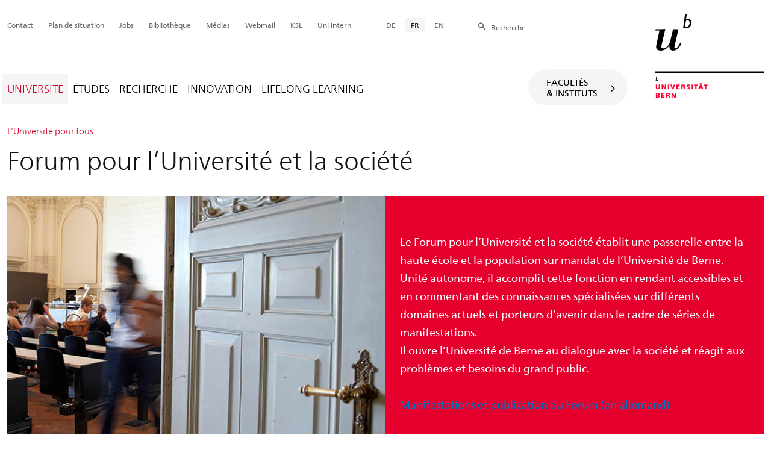

--- FILE ---
content_type: text/html; charset=utf-8
request_url: https://www.unibe.ch/universite/luniversit_pour_tous/forum_pour_luniversit_et_la_socit/index_fra.html
body_size: 26452
content:
	
	
		

		
<!doctype html>
<html xml:lang="fr" lang="fr" prefix="og: http://ogp.me/ns#" xmlns="http://www.w3.org/1999/xhtml">
<head>
	<base href="//www.unibe.ch/universite/luniversit_pour_tous/forum_pour_luniversit_et_la_socit/index_fra.html" />
	<meta charset="utf-8" />
	
					

    

    
        
        <title>Université: Forum pour l’Université et la société - Université de Berne</title>
        
        
    

    

    


				
	<meta name="viewport" content="width=device-width, initial-scale=1" />
	
					
    <meta http-equiv="content-type" content="text/html; charset=utf-8"/>
    <meta http-equiv="X-UA-Compatible" content="IE=edge"/>
    <meta name="twitter:card" content="summary_large_image" />
    <meta name="twitter:site" content="@unibern" />
    <meta name="DC.Title" content="Forum pour l’Université et la société"/>
    <meta property="og:title" content="Forum pour l’Université et la société"/>
    <meta name="DC.Title.Alt" content="Forum pour l’Université et la société" />
    <meta property="og:url" content="https://www.unibe.ch/universite/luniversit_pour_tous/forum_pour_luniversit_et_la_socit/index_fra.html" />
    <meta property="og:type" content="website" />
    
    
    <meta name="DC.Date" content="06.03.2018" />
    <meta name="DC.Format" content="text/html" />
    <meta name="DC.Language" content="fra" />
    <meta name="DC.Description" content="" />
    <meta name="description" content="" />
    <meta property="og:description" content="" />

    <meta property="og:site_name" content="Portail" />
    
    
    
    
     <meta name="category" content="inhalt" />
    <meta name="access" content="extern" />
    
         
         
         
         
         <meta name="breadcrumb" content="['Universität Bern', 'Portail', 'Université', 'L’Université pour tous', 'Forum pour l’Université et la société']" />
       

				
	<link rel="stylesheet" href="/assets/css/main.min.css" />
	<link rel="stylesheet" media="all" href="https://www.unibe.ch/unibe_theme_portal_2022/css/web.css" />
	<link rel="stylesheet" media="all" href="https://www.unibe.ch/content/metaobj_manager/ZMSDataTable.datatables.min.css" />
	<script src="/assets/js/head.js"></script>
	<script>
		//**********
		//* $ZMI: Register functions to be executed on document.ready
		//*********
		ZMI = function() { this.readyFn = []};
		ZMI.prototype.registerReady = function(fn) {this.readyFn.push(fn)};
		ZMI.prototype.runReady = function() {while (this.readyFn.length > 0) this.readyFn.pop()()};
		$ZMI = new ZMI();
		//**********
		//* $: Register
		//*********
		if (typeof $ == "undefined") {
			$ = function(arg0, arg1) {
				if (typeof arg0 == "function") {
					$ZMI.registerReady(arg0);
				}
			}
		}
	</script>
	
			<script type="text/javascript">
			//<!-- etracker tracklet 5.0
				var et_pagename = "Université/L’Université pour tous/Forum pour l’Université et la société";
				var et_url = "https://www.unibe.ch/universite/luniversit_pour_tous/forum_pour_luniversit_et_la_socit/index_fra.html";
				var et_areas = "Portail/Université";
				var et_domain = "www.unibe.ch";
				var et_securecode = "epmsQx";
			//-->
			</script>
			<script id="_etLoader" 
				type="text/javascript" charset="UTF-8" data-block-cookies="true" 
				data-secure-code="epmsQx" 
				src="https://code.etracker.com/code/e.js" async>
			</script>
		
</head>

<body class="skin-color-red client-portal ZMSFolder Home" id="e997" data-mainnavsection="portal">
	<div class="wrapper">
		<header>
			
					

<div class="container">
	<a href="https://www.unibe.ch/index_fra.html" title="Startseite Portal Universität Bern" ><img class="site-logo" src="/assets/media/image/logo_unibern@2x.png" alt="Universität Bern" /></a>
	
	<hr />

	
	<nav class="nav-skip">
		<ul>
			<li><a id="homelink" accesskey="0" href="https://www.unibe.ch/index_fra.html" >Page d'accueil</a></li>
			<li><a accesskey="1" href="#nav-main">Menu</a></li>
			<li><a accesskey="2" href="#content">Inhalt</a></li>
			<li><a accesskey="3" href="#address">Kontakt</a></li>
			<li><a accesskey="5" href="#site-search">Suche</a></li>
			<li><a accesskey="6" href="#nav-lang">Sprachwahl</a></li>
			<li><a accesskey="7" href="#nav-service">Wichtige Seiten</a></li>
		</ul>
	</nav>

	<hr />
</div>


				
			
					

<nav id="nav-main" class="nav-main nav-main-mobile">
	<div class="container">
		<div class="hidden-lg mobile-menu"><a href="#">Menu <span class="sr-only"> öffnen</span></a></div>
		<div class="view-container">
			<div class="overall">
				<div class="top-info">
					<ul>
						<li class="menu-close"><a href="#">Menu<span class="sr-only"> schliessen</span></a></li>
						<li class="back-info"><a href="https://www.unibe.ch/universite/luniversit_pour_tous/collegium_generale/collegium_generale/index_fra.html">L’Université pour tous</a></li>
						<li class="toplevel-info"><a href="https://www.unibe.ch/universite/luniversit_pour_tous/forum_pour_luniversit_et_la_socit/index_fra.html">Forum pour l’Université et la société</a></li>
						
						
						
						
					</ul>
				</div>

				
				<ul class="level-1" role="tablist">
					<li ><a href="#" id="mainnav-tab-1" role="tab" aria-controls="mainnav-panel-1" title="https://www.unibe.ch/universite/portrait/vision/index_fra.html" class="active">Université</a></li>
     <li ><a href="#" id="mainnav-tab-2" role="tab" aria-controls="mainnav-panel-2" title="https://www.unibe.ch/etudes/bienvenue/index_fra.html" class="">Études</a></li>
     <li ><a href="#" id="mainnav-tab-3" role="tab" aria-controls="mainnav-panel-3" title="https://www.unibe.ch/recherche/en_un_coup_d_il/index_fra.html" class="">Recherche</a></li>
     <li ><a href="#" id="mainnav-tab-4" role="tab" aria-controls="mainnav-panel-4" title="https://www.unibe.ch/innovation/en_un_coup_d_il/index_fra.html" class="">Innovation</a></li>
     <li ><a href="#" id="mainnav-tab-5" role="tab" aria-controls="mainnav-panel-5" title="https://www.unibe.ch/lifelong_learning/lifelong_learning/index_fra.html" class="">Lifelong Learning</a></li>
				</ul>

				
				<div class="mega-pd"></div>
			</div>
		</div>

		
		<div id="site-switch" class="site-switch skin-goto-subsite">
			<a href="#">Facultés<br />&amp; Instituts</a>
		</div>

		
		
  
  
    <div class="site-search hidden-lg">
      <a href="#"><span class="hidden-xs hidden-sm">Chercher</span></a>
      <div class="site-search-flyout">
        <form id="site-search-mobile" method="get" action="https://www.suche.unibe.ch" data-opensearch_url="https://www.unibe.ch/chercher/index_fra.html">
          <label for="form-site-search-mobile" class="sr-only">Chercher</label>
          <input id="form-site-search-mobile" type="text" name="eingabe" class="form-control" />
          <button class="btn">Chercher</button>
        </form>
      </div>
    </div>
  
  


	</div>
</nav>

				
		</header>

		
					
<div class="container-fluid">
	<div class="container">
		
		
		<h2 class="area-title"><small class="sidehead"><a href="#">L’Université pour tous</a></small>
		Forum pour l’Université et la société</h2>
		
		
		
		
    <script>
      $ZMI.registerReady(function() {
        var hostname = window.location.hostname;
        var referrer = document.referrer;
        var backbtn  = $(".back-button");
        var href= window.location.href;
        var stud_url_ger = 'studienprogramme';
        var stud_url_eng = 'study_programs';
        var stud_url_eng2 = 'degree_programs';
        var stud_lab_ger = 'Studienprogramme';
        var stud_lab_eng = 'Study programs';
        var stud_lab_eng2 = 'Degree Programs';
        var unibe_hosts = ['localhost','unibe.ch'];
        if (backbtn.length != 0) {
          if (referrer.indexOf(unibe_hosts[0])>0 ||referrer.indexOf(unibe_hosts[1])>0) {
            if (referrer.search(stud_url_ger + '/index_ger.html') > 0) {
              // Fall 2a: Besucher kommt von Unibe-Studienprogramme; kommt von Sprache 'ger'
              backbtn.attr('href',referrer);
              backbtn.text(stud_lab_ger);
            }
            else if (referrer.search(stud_url_eng + '/index_eng.html') > 0) {
              // Fall 2b: Besucher kommt von 'Study programs'
              backbtn.attr('href',referrer);
              backbtn.text(stud_lab_eng);
            }
            else if (referrer.search(stud_url_eng2 + '/index_eng.html') > 0) {
              // Fall 2b: Besucher kommt von 'Degree Programs'
              backbtn.attr('href',referrer);
              backbtn.text(stud_lab_eng2);
            }
            else if (referrer.search('index_ger.html') > 0 && href.indexOf(stud_url_ger) > 0) {
              // Fall 3a: kommt von Unibe mit Sprache 'ger', aber nicht von 'studienprogramme',
              //          befindet sich aktuell jedoch in 'studienprogramme'
              backbtn.attr('href', href.split(stud_url_ger)[0] + stud_url_ger +'/index_ger.html');
              backbtn.text(stud_lab_ger);
            }
            else if (referrer.search('index_eng.html') > 0 && href.indexOf(stud_url_eng) > 0) {
              // Fall 3b: kommt von Unibe mit Sprache 'eng', aber nicht von 'study_programs',
              //          befindet sich aktuell jedoch in 'study_programs'
              backbtn.attr('href', href.split(stud_url_eng)[0] + stud_url_eng +'/index_eng.html');
              backbtn.text(stud_lab_eng);
            }
          }
          else {
            if (href.search(stud_url_ger) > 0) {
              // Fall 1a: Besucher kommt ausserhalb von unibe.ch'; Studienprogramme 'ger' wurde besucht
              backbtn.attr('href', href.split(stud_url_ger)[0] + stud_url_ger +'/index_ger.html');
              backbtn.text(stud_lab_ger);
            }
            if (href.search(stud_url_eng) > 0) {
              // Fall 1b 'Besucher kommt ausserhalb von unibe.ch'; Studienprogramme 'eng' wurde besucht
              backbtn.attr('href', href.split(stud_url_eng)[0] + stud_url_eng +'/index_eng.html');
              backbtn.text(stud_lab_eng);
            }
          }
        }
      });
    </script>
  
	</div>
</div>

				
		
					
    
    

<section class="page-content">
	<main id="content" role="main">
		<div class="container-fluid">
			<div class="container">
				

				
				
					
						
							
							<div class="row skin-gutter-wide zmsrow-bildkachel">
								
									
									<div class="col-lg-12 col-lg-offset-0 col-md-10 col-md-offset-1">

  <div class="container bildkachel" style="background-color:#e6002e;color:#fff;padding:0px!important">
 
     <div class="col-lg-6 col-md-6 col-sm-12" style="padding:0px">
      <figure style="margin:0px!important">
      <img src="/unibe/portal/content/e809/e991/e997/e1529094/FUG_Zwischenseite_Symbolbild_612px_fra.jpg" alt="Blick in die Aula der Uni Bern" style="width:100%" />
   
 </figure>
   </div>
<div class="col-lg-6 col-md-6 col-sm-12" style="">

    <p style="color:#fff"><br>
<br>
Le Forum pour l’Université et la société établit une passerelle entre la haute école et la population sur mandat de l’Université de Berne.<br>
Unité autonome, il accomplit cette fonction en rendant accessibles et en commentant des connaissances spécialisées sur différents domaines actuels et porteurs d’avenir dans le cadre de séries de manifestations.<br> 
Il ouvre l’Université de Berne au dialogue avec la société et réagit aux problèmes et besoins du grand public.</p>

    <span style="color:#fff"></span>
<p> <a href="https://www.forum.unibe.ch/" style="border:none" target="_self">Manifestations et publication du Forum (en allemand)</a></p>

</div> 
  </div>

</div>
								
								
								
									
								
							</div>
						
						
						
					
				
			</div>
		</div>
		
	</main>
</section>




<section class="newscontainer_home" arial-label="News und Veranstaltungen" title="Nouvelles et Evènements">
	
	
</section>


<div class="container service-footer-container">
	<div class="service-footer">
		<ul>
			<li><a href="#" class="icon-share no-border share-popover" data-original-title="" title=""></a>
				<div id="popover-service-footer">
					<ul>
						<li><a href="https://www.facebook.com/sharer/sharer.php?u=https://www.unibe.ch/universite/luniversit_pour_tous/forum_pour_luniversit_et_la_socit" class="icon-facebook no-border" target="_blank">Facebook</a></li>
						<li><a href="mailto:?body=https://www.unibe.ch/universite/luniversit_pour_tous/forum_pour_luniversit_et_la_socit" class="icon-mail no-border">E-Mail</a></li>
						<li><a href="https://www.linkedin.com/shareArticle?mini=true&amp;url=https://www.unibe.ch/universite/luniversit_pour_tous/forum_pour_luniversit_et_la_socit" class="icon-share no-border no-border" target="_blank">LinkedIn</a></li>
					</ul>
					<a class="popover-close icon-close fas fa-close"></a>
				</div>
			</li>
			<li><a href="#" class="icon-print fas fa-print">Imprimer</a></li>
		</ul>
	</div>
</div>



					
				

		
					


				
		
					
	




				
		
					

    
    <a href="#" class="back-to-top off"><span class="sr-only">Haut</span></a>
    
    <footer class="footer">

        <h2 class="sr-only">Weitere Informationen über diesen Webauftritt</h2>
        <div class="container-fluid footer__main accent">

            
            <div id="nav-service" class="footer-nav-search container">

                

                <nav class="nav-service">
                    <h3 class="sr-only">Wichtige Seiten</h3>
                    <ul>
                        
                            <li>
                                <a href="https://www.unibe.ch/contact/index_fra.html" onmousedown="javascript:ET_Event.click('Metanavigation_Contact')" target="_self">Contact</a>
                            </li>
                        
                            <li>
                                <a href="https://www.unibe.ch/universite/campus_et_infrastructures/plans_de_situation_et_auditoires/plan_de_situation/index_fra.html" onmousedown="javascript:ET_Event.click('Metanavigation_Plan de situation')" target="_self">Plan de situation</a>
                            </li>
                        
                            <li>
                                <a href="https://karriere.unibe.ch/postes_vacants/index_fra.html" onmousedown="javascript:ET_Event.click('Metanavigation_Jobs')" target="_self">Jobs</a>
                            </li>
                        
                            <li>
                                <a href="https://www.ub.unibe.ch/index_ger.html" onmousedown="javascript:ET_Event.click('Metanavigation_Bibliothèque')" target="_self">Bibliothèque</a>
                            </li>
                        
                            <li>
                                <a href="https://mediarelations.unibe.ch/services/index_fra.html" onmousedown="javascript:ET_Event.click('Metanavigation_Médias')" target="_self">Médias</a>
                            </li>
                        
                            <li>
                                <a href="https://outlook.office.com/mail/" onmousedown="javascript:ET_Event.click('Metanavigation_Webmail')" target="_self">Webmail</a>
                            </li>
                        
                            <li>
                                <a href="https://www.unibe.ch/etudes/outils_et_aides/outils/ksl/inscription/index_fra.html" onmousedown="javascript:ET_Event.click('Metanavigation_KSL')" target="_self">KSL</a>
                            </li>
                        
                            <li>
                                <a href="http://intern.unibe.ch/" onmousedown="javascript:ET_Event.click('Metanavigation_Uni intern')" target="_self">Uni intern</a>
                            </li>
                        
                    </ul>
                </nav>

                
                <nav id="nav-lang" class="nav-lang">
                    <h3 class="hidden-lg">Sprachwahl</h3>
                    <ul>
                       
                        
                        
                        <li>
                            <a href="https://www.unibe.ch/universitaet/universitaet_fuer_alle/forum_fuer_universitaet_und_gesellschaft/index_ger.html">DE</a>
                        </li>
                        
                        
                        
                        
                       
                        
                        
                        
                        
                        
                        
                        
                       
                        <li>
                          <a href="https://www.unibe.ch/universite/luniversit_pour_tous/forum_pour_luniversit_et_la_socit/index_fra.html" class="active">FR</a>
                        </li>
                        
                        
                        
                        
                        
                        
                       
                        
                        
                        <li>
                            <a href="https://www.unibe.ch/university/university_for_everyone/forum_for_university_and_society/index_eng.html">EN</a>
                        </li>
                        
                        
                        
                        
                       
                        
                        
                        
                        
                        
                        
                        
                       
                        
                        
                        
                        
                        
                        
                        
                       
                        
                        
                        
                        
                        
                        
                        
                       
                    </ul>
                </nav>

                
                
                  <form id="site-search" class="site-search form-inline" method="get" action="https://www.suche.unibe.ch" data-opensearch_url="https://www.unibe.ch/chercher/index_fra.html">
                    <h3 class="sr-only">Site-Suche</h3>
                    <label for="form-site-search">Recherche</label> <input id="form-site-search" type="text" name="eingabe" class="form-control" />
                    <button class="btn">Chercher</button>
                  </form>
                
                

            </div><!-- #nav-service end -->

            <!-- Claim -->
            <div class="container">
                <div class="footer__claim row col-xs-12">
                    <div class="footer__logo--unibern">
                        <img src="/assets/media/image/logo-uni-bern.svg" alt="Universität Bern" />
                    </div>
                    <div class="footer__logo--claim">
                        <a href="https://www.unibe.ch/universite/portrait/vision/index_fra.html">
                            <img src="/assets/media/image/unibe-claim_fra.svg" alt="/universite/portrait/vision/index_fra.html" />
                        </a>
                    </div>
                </div>
            </div>

            <!-- Copyright, Legals und Adresse -->
            <div class="container">
                <div class="row col-xs-12">
                    <h3 class="sr-only">Rechtliches und Impressum</h3>
                    <ul class="footer__legal reset-list">
                        <li id="address" itemscope="itemscope" itemtype="https://schema.org/Organization" >© 2026
                            <address itemprop="address" itemscope="itemscope" itemtype="https://schema.org/PostalAddress" >
                                <span itemprop="name">Université de Berne</span>,
                                <span itemprop="streetAddress">Hochschulstrasse 6</span>,
                                <span itemprop="addressCountry">CH</span>
                                <span itemprop="postalCode">3012</span>
                                <span itemprop="addressLocality">Berne</span>
                            </address>
                        </li>
                        <li><a href="https://www.unibe.ch/mentions_lgales/index_fra.html">Mentions légales</a></li>
                        <li><a href="https://www.unibe.ch/impressum/index_fra.html">Impressum</a></li>
                    </ul>
                </div>
            </div>
        </div>

        <!-- Partner -->
        <div class="footer__partner container-fluid">
            <div class="container">
                <div class="row col-xs-8 col-sm-6 col-md-4">
                    <h3 class="sr-only">Unsere Partner</h3>
                    <div class="footer__partner-logos">
                        <a href="https://www.swissuniversities.ch/" target="_blank">
                          <img src="/assets/media/image/logo-swissuniversities.svg" alt="Swiss University" class="footer-logo-swissuniversity" />
                        </a>
                        <a href="https://www.unibe.ch/universite/portrait/identit/qualit/accrditation_institutionnelle/index_fra.html">
                          <img src="/assets/media/image/logo-sakkr.svg" alt="Akkreditierung" />
                        </a>
                    </div>
                </div>
            </div>
        </div>
    </footer>


				
	</div>
	
					



<script>
// Rev 11.02.2016
var unibe_settings = {
	"de": {
		"defaultURL": {
			"portal": "https://www.unibe.ch/index_ger.html",
			"subsite": "https://www.unibe.ch/fakultaeteninstitute/index_ger.html"
		},
		"navPortalAjaxURL": "/unibe/content/nav_portal_ger.html",
		"navUniinternAjaxURL": "/unibe/content/nav_uniintern_ger.html",
		"facultySearchAjaxURL": "ajax/suchtreffer_fakultaeten.html",
		"ajaxSuffix": "_ger.html"
	},
	"en": {
		"defaultURL": {
			"portal": "https://www.unibe.ch/index_eng.html",
			"subsite": "https://www.unibe.ch/facultiesinstitutes/index_eng.html"
		},
		"navPortalAjaxURL": "/unibe/content/nav_portal_eng.html",
		"navUniinternAjaxURL": "/unibe/content/nav_uniintern_eng.html",
		"facultySearchAjaxURL": "ajax/suchtreffer_fakultaeten_eng.html",
		"ajaxSuffix": "_eng.html"
	},
	"fr": {
		"defaultURL": {
			"portal": "https://www.unibe.ch/index_fra.html",
			"subsite": "https://www.unibe.ch/facultesinstituts/index_fra.html"
		},
		"navPortalAjaxURL": "/unibe/content/nav_portal_fra.html",
		"navUniinternAjaxURL": "/unibe/content/nav_uniintern_fra.html",
		"facultySearchAjaxURL": "ajax/suchtreffer_fakultaeten_fra.html",
		"ajaxSuffix": "_fra.html"
	},
	"it": {
		"defaultURL": {
			"portal": "https://www.unibe.ch/index_ita.html",
			"subsite": "https://www.unibe.ch/fakultaeteninstitute/index_ita.html"
		},
		"navPortalAjaxURL": "/unibe/content/nav_portal_ita.html",
		"navUniinternAjaxURL": "/unibe/content/nav_uniintern_ita.html",
		"facultySearchAjaxURL": "ajax/suchtreffer_fakultaeten_ita.html",
		"ajaxSuffix": "_ita.html"
	},
	"es": {
		"defaultURL": {
			"portal": "https://www.unibe.ch/index_spa.html",
			"subsite": "https://www.unibe.ch/index_spa.html"
		},
		"navPortalAjaxURL": "/unibe/content/nav_portal_ger.html",
		"navUniinternAjaxURL": "/unibe/content/nav_uniintern_ger.html",
		"facultySearchAjaxURL": "ajax/suchtreffer_fakultaeten_ger.html",
		"ajaxSuffix": "_ger.html"
	},
	"ca": {
		"defaultURL": {
			"portal": "https://www.unibe.ch/index_fra.html",
			"subsite": "https://www.unibe.ch/index_fra.html"
		},
		"navPortalAjaxURL": "/unibe/content/nav_portal_ger.html",
		"navUniinternAjaxURL": "/unibe/content/nav_uniintern_ger.html",
		"facultySearchAjaxURL": "ajax/suchtreffer_fakultaeten_ger.html",
		"ajaxSuffix": "_ger.html"
	},
	"uk": {
		"defaultURL": {
			"portal": "https://www.unibe.ch/index_fra.html",
			"subsite": "https://www.unibe.ch/index_fra.html"
		},
		"navPortalAjaxURL": "/unibe/content/nav_portal_ger.html",
		"navUniinternAjaxURL": "/unibe/content/nav_uniintern_ger.html",
		"facultySearchAjaxURL": "ajax/suchtreffer_fakultaeten_ger.html",
		"ajaxSuffix": "_ger.html"
	}
}
</script>



<script src="/assets/js/legacy/scripts.min.js"></script>
<script defer src="/assets/js/vendors/photoswipe/photoswipe.min.js"></script>
<script defer src="/assets/js/vendors/photoswipe/photoswipe-ui-default.min.js"></script>
<script src="/assets/js/main.min.js"></script>
<script src="/assets/js/legacy/vendor/jquery_unibe.ui.js"></script>



<script src="https://www.unibe.ch/content/metaobj_manager/ZMSDataTable.papaparse.min.js"></script>
<script src="https://www.unibe.ch/content/metaobj_manager/ZMSDataTable.datatables.min.js"></script>
<script src="https://www.unibe.ch/content/metaobj_manager/ZMSDataTable.alphabetsearch.min.js"></script>

<script>
//<!--
	$(function() {
		// +++++++++++++++++++++++++++++++++++++++++++++++++++++++++++++++++++++++++++++
		// IMPORTANT: SET OPEN_SEARCH URL
		// +++++++++++++++++++++++++++++++++++++++++++++++++++++++++++++++++++++++++++++
		const opensearch_url = $('#site-search').data('opensearch_url') || '/unibe/portal/content/suche';
		$('#site-search, #site-search-mobile').attr('action', opensearch_url);

		// Init autocomplete
		$('#form-site-search, #form-site-search-mobile').attr('name','q');
		$('#form-site-search, #form-site-search-mobile').attr('autocomplete','off');

		const sourceFn = (request, response) => {
				$.ajax({
					url: './opensearch_suggest',
					type: 'GET',
					dataType: "json",
					data: {'q': request.term},
					success: (data) => {
						response(data)
					}
				});
			};
		const minLength = 3;

		$('#form-site-search').autocomplete({
			source: sourceFn,
			minLength,
			position: { my: "right top", at: "right bottom", within: $('#form-site-search') }
		});
		
		$('#form-site-search-mobile').autocomplete({
			source: sourceFn,
			minLength,
			position: { my: "right bottom", at: "right top", within: $('#form-site-search-mobile') },
			appendTo: $('#form-site-search-mobile').closest('.nav-main-mobile')
		})
	});
//-->
</script>
<script type="text/javascript">
//<!--
	function Tastendruck (e) {
		evt = e || window.event;
		if ((evt.keyCode==46 && document.site-search.form-site-search.value.length==0)||(evt.keyCode==8 && document.site-search.form-site-search.value.length==0)) {
			$("#site-search").submit();
		}
	}
//-->
</script>


				
	<script src="/++resource++zms_/zmi.core.js"></script>
</body>
</html>


			
			
		
	

	

